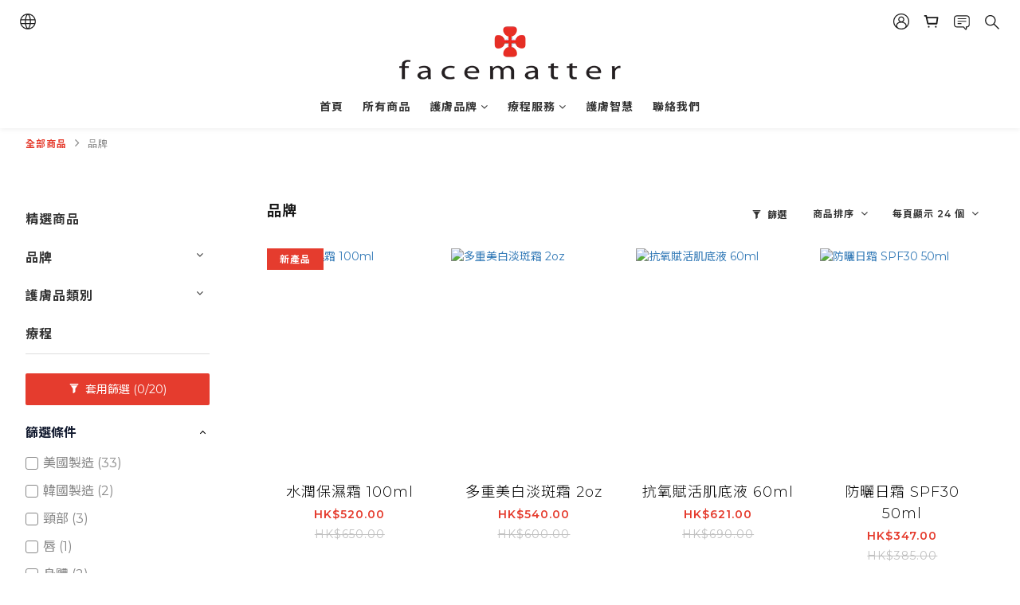

--- FILE ---
content_type: text/plain
request_url: https://www.google-analytics.com/j/collect?v=1&_v=j102&a=655697348&t=pageview&cu=HKD&_s=1&dl=https%3A%2F%2Fwww.facematter.com%2Fcategories%2Ffacematter-one-stop-skin-care-solution&ul=en-us%40posix&dt=facematter%E7%B3%BB%E5%88%97%E5%93%81%E7%89%8C&sr=1280x720&vp=1280x720&_u=aGBAAEIrAAAAACAMI~&jid=1543130118&gjid=1673445438&cid=852217121.1768664530&tid=UA-217678661-1&_gid=2012543132.1768664530&_r=1&_slc=1&z=1384599131
body_size: -451
content:
2,cG-K5M8BTQ702